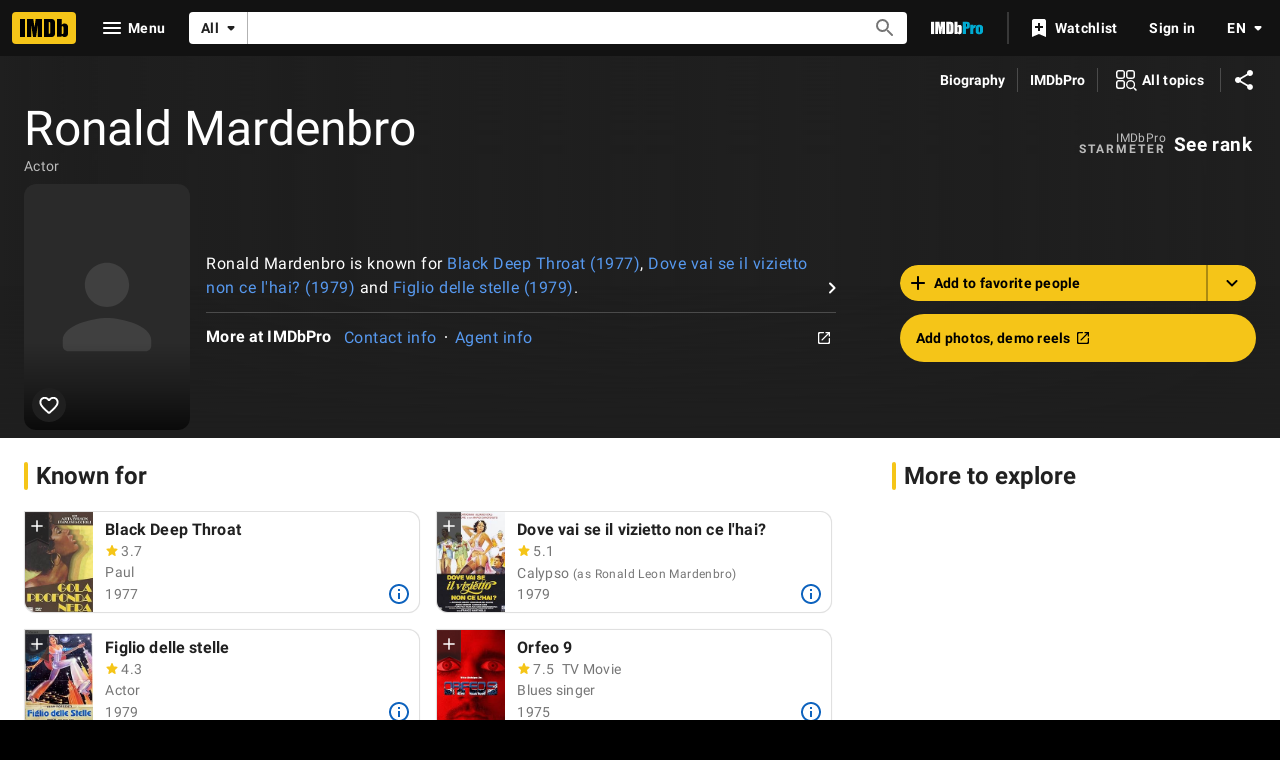

--- FILE ---
content_type: text/html; charset=UTF-8
request_url: https://www.imdb.com/name/nm0546264
body_size: 2222
content:
<!DOCTYPE html>
<html lang="en">
<head>
    <meta charset="utf-8">
    <meta name="viewport" content="width=device-width, initial-scale=1">
    <title></title>
    <style>
        body {
            font-family: "Arial";
        }
    </style>
    <script type="text/javascript">
    window.awsWafCookieDomainList = [];
    window.gokuProps = {
"key":"AQIDAHjcYu/GjX+QlghicBgQ/7bFaQZ+m5FKCMDnO+vTbNg96AF9ZO7knldUHP8/4v89DrtSAAAAfjB8BgkqhkiG9w0BBwagbzBtAgEAMGgGCSqGSIb3DQEHATAeBglghkgBZQMEAS4wEQQMdMda3UYhahVsCXvUAgEQgDuVdMhHcUEmAgLaAz3dl+bxRFCsbgw6H8Od+h9kjx73yBqg0YpijoxCxbxmsKvqxC3U9oY9araV+F5RKA==",
          "iv":"D5497wE4MQAABfFG",
          "context":"x5vtnAX7K7nfiXKUlcNIwJ0+076GZBuz9h+w0aTSAeuK+h3QoUhMcvqRod5g6E/rdDZvRSIWNc8iWIrO1OiQI+rwP3gkTYyiIJ8yYercJKTT1CHAXbsUMDAKG/n0sT3D6bhFy2TSx00GHR8QHBBwIXKhl8rLT48AlVG5YeNqc+bMXYX6W2XnGX1vB+m5yWKHebtZwKV/4IRhyZ4MGXkHgJFVvT4r5GkymJlc+cNT2ZvcgS+pLEOrtejVxWG7AWOkQrBS9Yg29QkowqGo/3xJsQms6DjEaAzawLide9iROjmG+wDh2RWww7tK/BE/gLS4UoI5hJvLWYwEqsybe/dT0LPZ5Nh7mf92ieB/YWSwNjyG4GIKxHAIkwjeicG0U1EuFpTBlXpEkjUrFN8uBjYQTOzp/c2QNWIQG7+ekLupP177bx+R7p+2Pyw/qfkHxRbXvblFbcvVVZXgwguy4fkQN/VQqqoJnYQBp4IhzGEoa0LEfvFVcCg/i5Mf1TdH1Q+SjeTJfS08tmijd1V/4C3iyaOgwdPStY0OXpN4nQFgKFw9bvBIrzCEPmQgkAP5yvNK5bfalnpxGz7X1EuloHLJBYAEMKNp//kn1I6N9DJ53tiBdQTKafrKhK4ONYj6yCrQY2ZNwvCAuM+9qvjHgB4m7UMeJJdPu170RmYvdmfPjE2YIbpipqfCR1DTXiMzrXPS9b+cSOw5Ueg+ZkcZw+jIG99aSeNHuZ20jgP8UwnwDrf+HwbZA/pGoXjgERGWOeN7Vw=="
};
    </script>
    <script src="https://1c5c1ecf7303.a481e94e.us-east-2.token.awswaf.com/1c5c1ecf7303/e231f0619a5e/0319a8d4ae69/challenge.js"></script>
</head>
<body>
    <div id="challenge-container"></div>
    <script type="text/javascript">
        AwsWafIntegration.saveReferrer();
        AwsWafIntegration.checkForceRefresh().then((forceRefresh) => {
            if (forceRefresh) {
                AwsWafIntegration.forceRefreshToken().then(() => {
                    window.location.reload(true);
                });
            } else {
                AwsWafIntegration.getToken().then(() => {
                    window.location.reload(true);
                });
            }
        });
    </script>
    <noscript>
        <h1>JavaScript is disabled</h1>
        In order to continue, we need to verify that you're not a robot.
        This requires JavaScript. Enable JavaScript and then reload the page.
    </noscript>
</body>
</html>